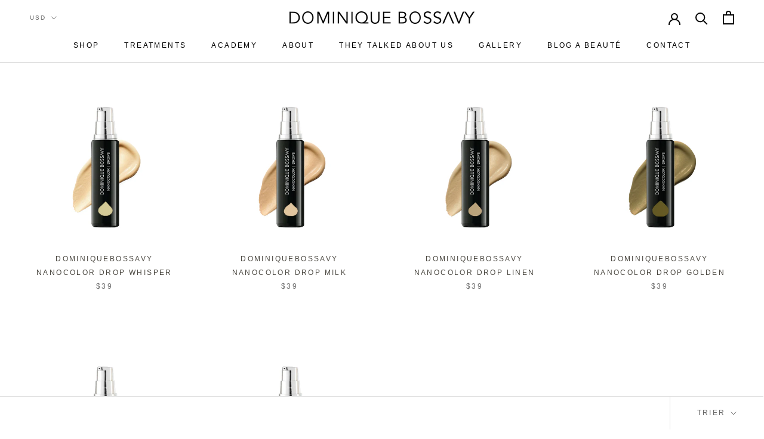

--- FILE ---
content_type: application/javascript
request_url: https://pandaapps.in/apps/languagepanda/getstoreinfo.php?shop=dominiquebossavy.myshopify.com&_=1768780715495
body_size: -35
content:
charge_activated = 0;
language_onoff = 0;
query_execute_time = 0.00042486190795898;
